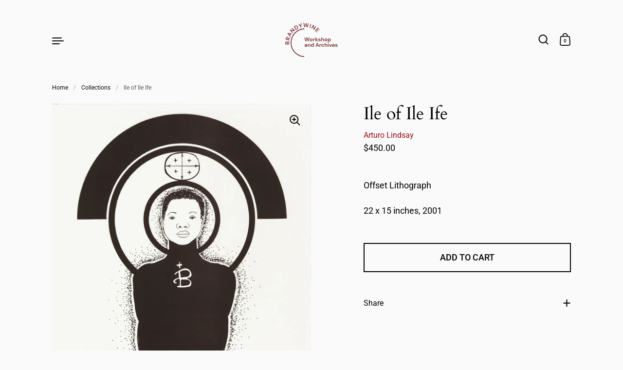

--- FILE ---
content_type: text/javascript
request_url: https://brandywine.art/cdn/shop/t/42/assets/component-product-slider.js?v=174418130506016441001762984440
body_size: 1383
content:
if(typeof ProductSlider!="function"){class ProductSlider2 extends HTMLElement{constructor(){super();const ua=navigator.userAgent.toLowerCase();this._ios15=("ontouchstart"in window||window.DocumentTouch&&document instanceof DocumentTouch)&&ua.includes("applewebkit")&&(ua.includes("os 15_")||ua.includes("version/15")),this.classList.add("js-enabled"),this.viewport=this.querySelector(".product-gallery__viewport"),this.container=this.querySelector(".product-gallery__container"),this.holder=this.querySelector(".product-gallery__items"),this.items=this.querySelectorAll(".product-gallery__item"),this.index=this.dataset.initialIndex?parseInt(this.dataset.initialIndex):0,this.length=this.items.length,this.timeout=null,this.animating=!1,this._mobilePadding=parseInt(window.getComputedStyle(document.documentElement).getPropertyValue("--grid-padding")),this.changeSlide=index=>{if(this.mobile)this._iOS15snapping(),this.holder.scrollTo({left:this.items[index].offsetLeft-parseInt(getComputedStyle(this.items[index]).marginLeft),top:0,behavior:"smooth"}),this._checkNav(index),this._checkIndex(!0),this._setHeight();else if(this._blockAnimation(!0),this._resetClasses(),index>this.index){let prevIndex=this.index;this.index=index-1,this.holder.classList.add("no-transitions"),this._resetClasses(),this._resetOrder([prevIndex,this.index]),this.holder.style.transform=`translateX(${this.index*this.width*-1}px`,this.items[prevIndex].classList.add("active"),this.items[index].classList.add("after-active"),this._checkNav(index),setTimeout(()=>{this.holder.classList.remove("no-transitions"),this.items[prevIndex].classList.remove("active"),this.items[prevIndex].classList.add("before-active"),this.holder.style.transform=`translateX(${index*this.width*-1}px`,this.items[index].classList.remove("after-active"),this.items[index].classList.add("active"),this.index=index,this.dispatchEvent(this.EVENT_CHANGE)},10)}else if(index<this.index){let prevIndex=this.index;this.index=index+1,this.holder.classList.add("no-transitions"),this._resetClasses(),this._resetOrder([prevIndex,this.index]),this.holder.style.transform=`translateX(${this.index*this.width*-1}px`,this.items[prevIndex].classList.add("active"),this.items[index].classList.add("before-active"),this._checkNav(index),setTimeout(()=>{this.holder.classList.remove("no-transitions"),this.items[prevIndex].classList.remove("active"),this.items[prevIndex].classList.add("after-active"),this.holder.style.transform=`translateX(${index*this.width*-1}px`,this.items[index].classList.remove("before-active"),this.items[index].classList.add("active"),this.index=index,this.dispatchEvent(this.EVENT_CHANGE)},10)}this._setHeight(index)},this.toggleDragging=toggle=>{toggle?this.container.classList.remove("force-no-drag"):this.container.classList.add("force-no-drag")},this.EVENT_CHANGE=new Event("change"),this.EVENT_SETTLE=new Event("settle");const navEl=document.createElement("div");navEl.setAttribute("class",`product-gallery__navigation ${this.dataset.navClass?this.dataset.navClass:"five-tenths lap--six-tenths smaller-lap--eleven-tenths push-left-one-tenth lap--push-left-none smaller-lap--push-left-padding"}`),navEl.innerHTML=`
        <div class="product-gallery__no">
          <span class="product-gallery__index">${this.index+1}</span> / ${this.length}
        </div>
        <button class="product-gallery__prev simple-arrow simple-arrow--left">
          <span class="visually-hidden">${KROWN.settings.locales.prev}</span>
          ${KROWN.settings.symbols.arrow}
        </button>
        <button class="product-gallery__next simple-arrow simple-arrow--right">
          <span class="visually-hidden">${KROWN.settings.locales.next}</span>
          ${KROWN.settings.symbols.arrow}
        </button>`,this.appendChild(navEl),this.indexEl=this.querySelector(".product-gallery__index"),this.prevEl=this.querySelector(".product-gallery__prev"),this.nextEl=this.querySelector(".product-gallery__next"),this.prevEl.addEventListener("click",()=>{this.prevSlide()}),this.nextEl.addEventListener("click",()=>{this.nextSlide()}),this.querySelectorAll(".product-gallery__prev, .product-gallery__next").forEach(elm=>{elm.addEventListener("keydown",e=>{e.keyCode==window.KEYCODES.RETURN&&(window.scrollY=this.container.offsetTop-100,setTimeout(()=>{this.items[this.index].focus()},50))})}),this.container.addEventListener("touchstart",e=>{!this.mobile&&!this.container.classList.contains("force-no-drag")&&(this.touchX=e.touches[0].screenX,this.container.classList.add("dragging-enabled"))},{passive:!0}),this.container.addEventListener("touchmove",e=>{if(!this.mobile&&this.container.classList.contains("dragging-enabled")&&!this.container.classList.contains("force-no-drag")){let direction=this.touchX-e.touches[0].screenX;direction>0?(this.nextSlide(),this.container.classList.remove("dragging-enabled")):direction<0&&(this.prevSlide(),this.container.classList.remove("dragging-enabled"))}},{passive:!0}),this.container.addEventListener("touchend",e=>{this.mobile||this.container.classList.remove("dragging-enabled")},{passive:!0}),this.container.addEventListener("mousedown",e=>{!this.mobile&&!this.container.classList.contains("force-no-drag")&&(this.mouseX=e.screenX,this.container.classList.add("dragging-enabled"),this.container.classList.add("mouse-down"))}),this.container.addEventListener("mouseup",e=>{this.mobile||(this.container.classList.remove("mouse-down"),this.container.classList.remove("pointer-events-off"),this.container.classList.remove("dragging-enabled"))}),this.container.addEventListener("mousemove",e=>{if(!this.mobile&&this.container.classList.contains("dragging-enabled")&&!this.container.classList.contains("force-no-drag")){let direction=this.mouseX-e.screenX;Math.abs(direction)>1&&(this.container.classList.add("pointer-events-off"),direction>0?(this.nextSlide(),this.container.classList.remove("dragging-enabled")):direction<0&&(this.prevSlide(),this.container.classList.remove("dragging-enabled")))}}),this.OBSERVER=new IntersectionObserver(entries=>{this.mobile&&entries.forEach(entry=>{entry.intersectionRatio>=.3&&(this.index=parseInt(entry.target.getAttribute("data-index")),this._checkNav(),this._checkIndex(!0),this._setHeight(),this.dispatchEvent(this.EVENT_CHANGE))})},{threshold:[0,.3]}),this.items.forEach(slide=>{this.OBSERVER.observe(slide)}),this._checkMobile(),this._resetOrder(),this._checkIndex(),this._checkNav(),this._setHeight(),this._getSliderWidth(),setTimeout(()=>{this._getSliderWidth(),this._repositionSlider()},100),this._repositionSlider(),this.EVENT_RESIZE=()=>{this._checkMobile(),this._setHeight(),this._getSliderWidth(),this._repositionSlider(),this._mobilePadding=parseInt(window.getComputedStyle(document.documentElement).getPropertyValue("--grid-padding"))},window.addEventListener("resize",this.EVENT_RESIZE),this.items[this.index].classList.add("enable-tab"),this.mobile&&(this.holder.scrollLeft=this.items[this.index].offsetLeft)}_checkMobile(){getComputedStyle(this,":after").content.indexOf("mobile-enabled")!=-1?this.mobile=!0:this.mobile=!1}_checkIndex(justClasses=!1){justClasses&&this._resetClasses(),this.items[this.index].classList.add("active"),this.items[this.index+1]&&this.items[this.index+1].classList.add("after-active"),this.items[this.index-1]&&this.items[this.index-1].classList.add("before-active"),justClasses||(this.indexEl.innerHTML=this.index+1)}_checkNav(forceIndex=null){let index=forceIndex??this.index;this.nextEl.classList.remove("active"),this.nextEl.classList.remove("disabled"),this.prevEl.classList.remove("disabled"),this.nextEl.removeAttribute("disabled"),this.prevEl.removeAttribute("disabled"),this.items[index+1]||(this.nextEl.classList.add("disabled"),this.nextEl.setAttribute("disabled","disabled")),this.items[index-1]||(this.prevEl.classList.add("disabled"),this.prevEl.setAttribute("disabled","disabled")),this.indexEl.innerHTML=index+1}_getSliderWidth(){this.width=this.items[0].getBoundingClientRect().width}_repositionSlider(){this.holder.classList.add("no-transitions"),this.holder.style.transform=`translateX(${this.index*this.width*-1}px`,setTimeout(()=>{this.holder.classList.remove("no-transitions")},10)}_resetClasses(){this.items.forEach(item=>{item.classList.remove("before-active"),item.classList.remove("after-active"),item.classList.remove("active")})}_resetOrder(swapIndex=null){this.items.forEach((item,i)=>{let order=i;swapIndex!=null&&(i==swapIndex[0]?order=swapIndex[1]:i==swapIndex[1]&&(order=swapIndex[0])),item.style.order=order})}_translateSlider(){this.holder.style.transform=`translateX(${this.index*this.width*-1}px`,this._checkIndex(),this._checkNav()}_blockAnimation(force=!1){this.animating=!0,this.timeout=setTimeout(()=>{this.animating=!1,this.dispatchEvent(this.EVENT_SETTLE),force&&(this._resetOrder(),this._resetClasses(),this._checkIndex())},500)}_setHeight(forceIndex=null,animation=!0){let index=forceIndex??this.index;animation||this.viewport.classList.add("no-transition"),this.items[index].querySelector(".lazy-image")&&(this.viewport.style.height=`${this.items[index].querySelector(".lazy-image").offsetHeight}px`),animation||setTimeout(()=>{this.viewport.classList.remove("no-transition")},20)}_iOS15snapping(){this._ios15&&this.holder.classList.add("disable-snapping"),setTimeout(()=>{this._ios15&&this.holder.classList.remove("disable-snapping")},500)}nextSlide(){this.mobile?(this.index+1<this.length&&this.index++,this._iOS15snapping(),this.holder.scrollTo({left:this.items[this.index].offsetLeft-parseInt(getComputedStyle(this.items[this.index]).marginLeft),top:0,behavior:"smooth"}),this._setHeight(),this._checkNav(),this._checkIndex(!0)):this.animating||(this._blockAnimation(),this._resetClasses(),this.index+1<this.length&&this.index++,this._checkIndex(),this._checkNav(),this._setHeight(),this._translateSlider(),this.dispatchEvent(this.EVENT_CHANGE))}prevSlide(){this.mobile?(this.index-1>=0&&this.index--,this._iOS15snapping(),this.holder.scrollTo({left:this.items[this.index].offsetLeft-parseInt(getComputedStyle(this.items[this.index]).marginLeft),top:0,behavior:"smooth"}),this._setHeight(),this._checkNav(),this._checkIndex(!0)):this.animating||(this._blockAnimation(),this._resetClasses(),this.index-1>=0&&this.index--,this._checkIndex(),this._checkNav(),this._setHeight(),this._translateSlider(),this.dispatchEvent(this.EVENT_CHANGE))}}typeof customElements.get("product-slider")>"u"&&customElements.define("product-slider",ProductSlider2)}
//# sourceMappingURL=/cdn/shop/t/42/assets/component-product-slider.js.map?v=174418130506016441001762984440


--- FILE ---
content_type: text/javascript
request_url: https://brandywine.art/cdn/shop/t/42/assets/component-css-slider.js?v=10924104411822865841762984440
body_size: 924
content:
if(typeof CSSSlider!="function"){class CSSSlider2 extends HTMLElement{constructor(){super();const ua=navigator.userAgent.toLowerCase();this._ios15=ua.includes("applewebkit")&&ua.includes("version/15"),this.initSlider()}destroySlider(){this.classList.remove("enabled"),this.sliderEnabled=!1,window.removeEventListener("resize",this.RESIZE_EVENT),window.removeEventListener("scroll",this.SCROLL_EVENT)}initSlider(){this._readyEvent=new CustomEvent("ready"),this._changeEvent=new CustomEvent("change"),this._scrollEvent=new CustomEvent("scroll"),this._navEvent=new CustomEvent("navigation"),this._pointerDownEvent=new CustomEvent("pointerDown"),this._pointerUpEvent=new CustomEvent("pointerUp"),this.items=this.querySelectorAll(".css-slide[data-index]"),this.indexedItems=[],this.index=0,this.length=this.items.length,this.windowWidth=window.innerWidth,this.scrollLeft=0,this.length>1?(this.navigation=document.createElement("div"),this.navigation.classList=`css-slider-navigation ${this.getAttribute("data-navigation-class")}`,this.navigation.style.display="none",this.navigation.innerHTML=`<div>
          <span class="css-slider-navigation__index">0</span> / <span class="css-slider-navigation__length">0</span>
        </div>
        <button class="css-slider-navigation__prev simple-arrow simple-arrow--left disabled">
          <span class="visually-hidden">${KROWN.settings.locales.prev}</span>
          ${KROWN.settings.symbols.arrow}
        </button>
        <button class="css-slider-navigation__next simple-arrow simple-arrow--right">
          <span class="visually-hidden">${KROWN.settings.locales.next}</span>
          ${KROWN.settings.symbols.arrow}
        </button>`,this.classList.contains("css-slider--auto-height")?this.parentNode.parentNode.insertBefore(this.navigation,this.parentNode.nextSibling):this.parentNode.insertBefore(this.navigation,this.nextSibling),this.indexEl=this.navigation.querySelector(".css-slider-navigation__index"),this.lengthEl=this.navigation.querySelector(".css-slider-navigation__length"),this.prevEl=this.navigation.querySelector(".css-slider-navigation__prev"),this.nextEl=this.navigation.querySelector(".css-slider-navigation__next"),this.prevEl.addEventListener("click",e=>{this.changeSlide("prev")}),this.nextEl.addEventListener("click",e=>{this.changeSlide("next")}),this.classList.contains("css-slider--auto-height")&&(this.parentNode.style.height=this.items[0].offsetHeight+"px"),this.SCROLL_EVENT=debounce(()=>{if(!this._sliderBlockScroll){const scrollItems=this.indexedItems.entries(),scrollArray=Array.from(scrollItems,elm=>Math.abs(elm[1].offsetLeft-this.scrollLeft)),scrollDistance=Math.min(...scrollArray),scrollIndex=scrollArray.indexOf(scrollDistance);scrollIndex!=this.index&&(this.index=scrollIndex,this.checkSlide(),this.dispatchEvent(this._changeEvent))}},10),this.addEventListener("scroll",this.SCROLL_EVENT,{passive:!0}),this.RESIZE_EVENT=debounce(()=>{this.windowWidth!=window.innerWidth&&this.resetSlider(),this.windowWidth=window.innerWidth},100),window.addEventListener("resize",this.RESIZE_EVENT),this.resetSlider(!0),"ontouchstart"in window||window.DocumentTouch&&document instanceof DocumentTouch||(this.addEventListener("mousedown",e=>{this.mouseX=e.screenX,this.classList.add("can-drag"),this.classList.add("mouse-down")}),this.addEventListener("mouseup",e=>{this.classList.remove("mouse-down"),this.classList.remove("can-drag"),this.classList.remove("pointer-events-off")}),this.addEventListener("mouseleave",e=>{this.classList.remove("mouse-down"),this.classList.remove("can-drag"),this.classList.remove("pointer-events-off")}),this.addEventListener("mousemove",e=>{if(this.classList.contains("can-drag")){this.classList.add("pointer-events-off");let direction=this.mouseX-e.screenX;Math.abs(direction)>1&&(direction>0?(this.changeSlide("next"),this.classList.remove("can-drag")):direction<0&&(this.changeSlide("prev"),this.classList.remove("can-drag")))}}),this.querySelectorAll(".css-slides-container").forEach(elm=>{elm.addEventListener("mousedown",e=>{e.preventDefault()})}))):this.length==1?this.classList.add("css-slider--singular"):this.classList.add("css-slider--empty"),this.classList.add("enabled"),this.sliderEnabled=!0,this.dispatchEvent(this._readyEvent)}changeSlide(direction,behavior="smooth"){direction=="next"?this.index+1<this.length&&this.index++:this.index-1>=0&&this.index--,this.checkSlide(),this._sliderBlockScroll=!0,this._ios15&&this.classList.add("disable-snapping"),setTimeout(()=>{this._sliderBlockScroll=!1,this._ios15&&this.classList.remove("disable-snapping")},500),this.scrollTo({top:0,left:this.indexedItems[this.index].offsetLeft-parseInt(getComputedStyle(this.indexedItems[0]).marginLeft),behavior}),this.dispatchEvent(this._changeEvent)}checkSlide(){this.prevEl.classList.remove("disabled"),this.nextEl.classList.remove("disabled"),this.index==0&&this.prevEl.classList.add("disabled"),this.index==this.length-1&&this.nextEl.classList.add("disabled"),this.indexEl.innerHTML=this.index+1,this.classList.contains("css-slider--auto-height")&&(this.parentNode.style.height=this.indexedItems[this.index].offsetHeight+"px")}afterAppend(){this.items=this.querySelectorAll(".css-slide[data-index]")}resetSlider(nojump=!1,resetIndex=!0){let slidesWidth=0,slidesPerPage=0,page=0,pages=0,totalWidth=this.classList.contains("css-slider--auto-height")?window.innerWidth:this.querySelector(".css-slides-container").offsetWidth-20,hideNavigation=!1;this.indexedItems=[],this.classList.add("disable-snapping"),this.items.forEach((elm,i)=>{elm.classList.remove("css-slide--snap"),slidesWidth+=elm.offsetWidth,slidesWidth>totalWidth&&slidesPerPage==0&&(slidesPerPage=i)}),slidesPerPage==0&&(slidesPerPage=this.items.length,hideNavigation=!0),this.items.forEach((elm,i)=>{i%slidesPerPage==0&&(elm.classList.add("css-slide--snap"),elm.setAttribute("data-index",page++))}),this.indexedItems=this.querySelectorAll(".css-slide--snap"),resetIndex&&(this.index=0),this.length=Math.ceil(this.items.length/slidesPerPage),this.lengthEl.innerHTML=this.length,this.indexEl.innerHTML=1,hideNavigation?(this.navigation.style.display="none",this.classList.add("css-slider--no-drag")):(this.navigation.style.display="block",this.classList.remove("css-slider--no-drag")),nojump||this.scrollTo({top:0,left:0,behavior:"auto"}),this.classList.remove("disable-snapping")}}typeof customElements.get("css-slider")>"u"&&customElements.define("css-slider",CSSSlider2)}
//# sourceMappingURL=/cdn/shop/t/42/assets/component-css-slider.js.map?v=10924104411822865841762984440
